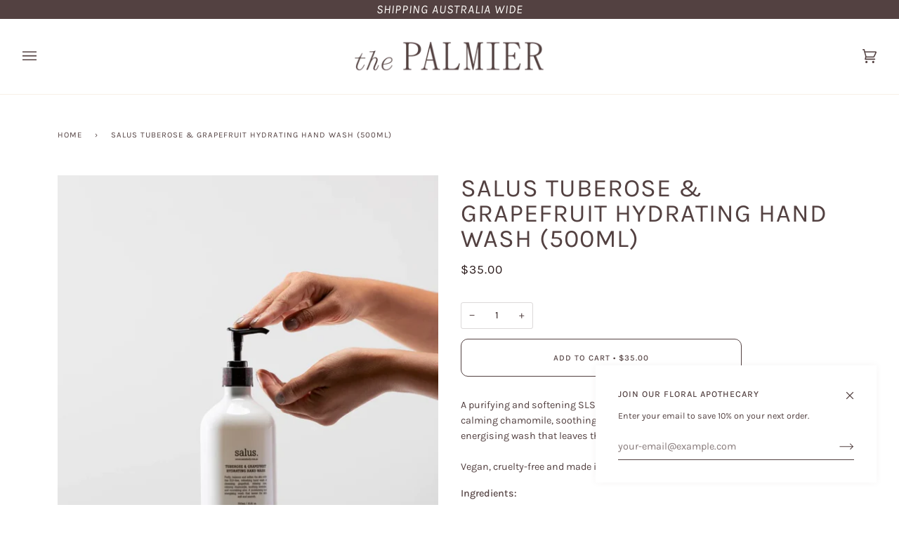

--- FILE ---
content_type: text/javascript; charset=utf-8
request_url: https://thepalmier.com.au/products/salus-tuberose-grapefruit-hydrating-hand-wash-500ml.js
body_size: 1382
content:
{"id":6866314952782,"title":"SALUS Tuberose \u0026 Grapefruit Hydrating Hand Wash (500ml)","handle":"salus-tuberose-grapefruit-hydrating-hand-wash-500ml","description":"\u003cdiv class=\"product__description reveal reveal--down reveal--delay-1 reveal--done\" itemprop=\"description\"\u003e\u003cspan\u003eA purifying and softening SLS free hand wash of cleansing grapefruit, relaxing rose, calming chamomile, soothing lavender and nourishing aloe. A moisturising and energising wash that leaves the skin soft and smooth.\u003cbr\u003e\u003cbr\u003eVegan, cruelty-free and made in Australia. \u003cbr\u003e\u003c\/span\u003e\u003c\/div\u003e\n\u003cdiv class=\"product__description reveal reveal--down reveal--delay-1 reveal--done\" itemprop=\"description\"\u003e\u003cspan\u003e\u003c\/span\u003e\u003c\/div\u003e\n\u003cdiv class=\"product__description reveal reveal--down reveal--delay-1 reveal--done\" itemprop=\"description\"\u003e\u003cspan\u003e\u003c\/span\u003e\u003c\/div\u003e\n\u003cdiv class=\"product__description reveal reveal--down reveal--delay-1 reveal--done\" itemprop=\"description\"\u003e\u003cstrong\u003eIngredients: \u003c\/strong\u003e\u003c\/div\u003e\n\u003cdiv class=\"product__description reveal reveal--down reveal--delay-1 reveal--done\" itemprop=\"description\"\u003eAqua (Water), Ammonium Laurel Sulfate, Cocamidopropyl Betaine, Cocamide DEA, Polianthes Tuberosa (Tuberose) Extract, Citrus Paradisi (Grapefruit) Peel Oil, Lavandula Angustifolia (Lavender) Oil, Citrus Aurantium Bergamia (Bergamot) Fruit Oil, Jasminiun Officinale (Jasmine) Flower\/Leaf Oil, Aloe Barbadensis (Aloe) Leaf Extract, Chamomilla Recutita (Matricaria) Flower Extract, Tocopheryl Acetate, Xantham Gum, Citric Acid, Potassium Sorbate, Phenoxyethanol, Alcohol. This ingredient list is subject to change. Please check your product packaging for the most up to date ingredient listing.\u003c\/div\u003e\n\u003cdiv class=\"product__description reveal reveal--down reveal--delay-1 reveal--done\" itemprop=\"description\"\u003e\u003cspan data-mce-fragment=\"1\"\u003e\u003cstrong\u003e\u003c\/strong\u003e\u003c\/span\u003e\u003c\/div\u003e","published_at":"2023-05-01T09:19:15+10:00","created_at":"2023-05-01T09:16:11+10:00","vendor":"The Palmier","type":"","tags":["SKIN + BODY"],"price":3500,"price_min":3500,"price_max":3500,"available":true,"price_varies":false,"compare_at_price":null,"compare_at_price_min":0,"compare_at_price_max":0,"compare_at_price_varies":false,"variants":[{"id":40225179631694,"title":"Default Title","option1":"Default Title","option2":null,"option3":null,"sku":"","requires_shipping":true,"taxable":true,"featured_image":null,"available":true,"name":"SALUS Tuberose \u0026 Grapefruit Hydrating Hand Wash (500ml)","public_title":null,"options":["Default Title"],"price":3500,"weight":500,"compare_at_price":null,"inventory_management":"shopify","barcode":"","requires_selling_plan":false,"selling_plan_allocations":[]}],"images":["\/\/cdn.shopify.com\/s\/files\/1\/0291\/5903\/0862\/files\/HandsFace6_2048x2048_jpg.webp?v=1682900376","\/\/cdn.shopify.com\/s\/files\/1\/0291\/5903\/0862\/files\/tuberose-grapefruit-hand-wash-500ml_2048x2048_jpg.webp?v=1682900376"],"featured_image":"\/\/cdn.shopify.com\/s\/files\/1\/0291\/5903\/0862\/files\/HandsFace6_2048x2048_jpg.webp?v=1682900376","options":[{"name":"Title","position":1,"values":["Default Title"]}],"url":"\/products\/salus-tuberose-grapefruit-hydrating-hand-wash-500ml","media":[{"alt":null,"id":22615948427342,"position":1,"preview_image":{"aspect_ratio":1.0,"height":839,"width":839,"src":"https:\/\/cdn.shopify.com\/s\/files\/1\/0291\/5903\/0862\/files\/HandsFace6_2048x2048_jpg.webp?v=1682900376"},"aspect_ratio":1.0,"height":839,"media_type":"image","src":"https:\/\/cdn.shopify.com\/s\/files\/1\/0291\/5903\/0862\/files\/HandsFace6_2048x2048_jpg.webp?v=1682900376","width":839},{"alt":null,"id":22615948460110,"position":2,"preview_image":{"aspect_ratio":1.291,"height":1586,"width":2048,"src":"https:\/\/cdn.shopify.com\/s\/files\/1\/0291\/5903\/0862\/files\/tuberose-grapefruit-hand-wash-500ml_2048x2048_jpg.webp?v=1682900376"},"aspect_ratio":1.291,"height":1586,"media_type":"image","src":"https:\/\/cdn.shopify.com\/s\/files\/1\/0291\/5903\/0862\/files\/tuberose-grapefruit-hand-wash-500ml_2048x2048_jpg.webp?v=1682900376","width":2048}],"requires_selling_plan":false,"selling_plan_groups":[]}